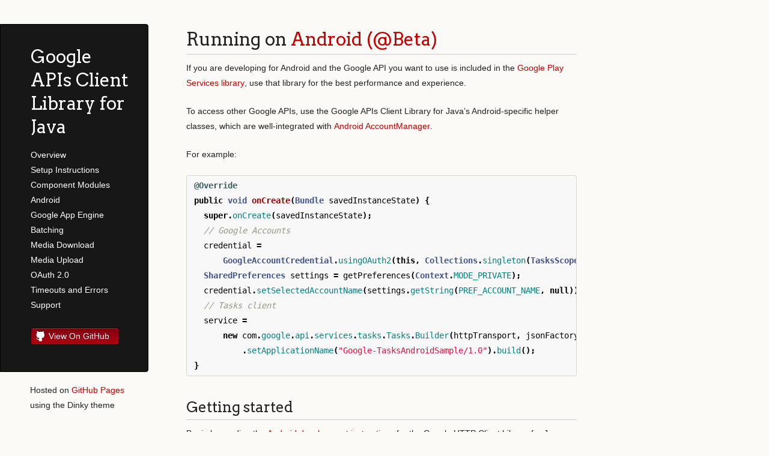

--- FILE ---
content_type: text/html; charset=utf-8
request_url: https://googleapis.github.io/google-api-java-client/android.html
body_size: 2515
content:
<!doctype html>
<html lang="en-US">
  <head>
    <meta charset="utf-8">
    <meta http-equiv="X-UA-Compatible" content="IE=edge">

<!-- Begin Jekyll SEO tag v2.8.0 -->
<title>Android | Google APIs Client Library for Java</title>
<meta name="generator" content="Jekyll v3.10.0" />
<meta property="og:title" content="Android" />
<meta property="og:locale" content="en_US" />
<meta name="description" content="Google APIs Client Library for Java" />
<meta property="og:description" content="Google APIs Client Library for Java" />
<link rel="canonical" href="http://googleapis.github.io/google-api-java-client/android.html" />
<meta property="og:url" content="http://googleapis.github.io/google-api-java-client/android.html" />
<meta property="og:site_name" content="Google APIs Client Library for Java" />
<meta property="og:type" content="website" />
<meta name="twitter:card" content="summary" />
<meta property="twitter:title" content="Android" />
<script type="application/ld+json">
{"@context":"https://schema.org","@type":"WebPage","description":"Google APIs Client Library for Java","headline":"Android","url":"http://googleapis.github.io/google-api-java-client/android.html"}</script>
<!-- End Jekyll SEO tag -->

    <link rel="stylesheet" href="/google-api-java-client/assets/css/style.css?v=d014f619b46711b6b304217200fcbc4595ff821b">
    <script src="/google-api-java-client/assets/js/scale.fix.js"></script>
    <meta name="viewport" content="width=device-width, initial-scale=1, user-scalable=no">
    <!--[if lt IE 9]>
    <script src="//html5shiv.googlecode.com/svn/trunk/html5.js"></script>
    <![endif]-->
  </head>
  <body>
    <div class="wrapper">
      <header>
        <h1 class="header">Google APIs Client Library for Java</h1>

        
          <a href="index.html">Overview</a><br/>
        
          <a href="setup.html">Setup Instructions</a><br/>
        
          <a href="component-modules.html">Component Modules</a><br/>
        
          <a href="android.html">Android</a><br/>
        
          <a href="google-app-engine.html">Google App Engine</a><br/>
        
          <a href="batching.html">Batching</a><br/>
        
          <a href="media-download.html">Media Download</a><br/>
        
          <a href="media-upload.html">Media Upload</a><br/>
        
          <a href="oauth-2.0.html">OAuth 2.0</a><br/>
        
          <a href="errors.html">Timeouts and Errors</a><br/>
        
          <a href="support.html">Support</a><br/>
        
        <br/>

        <ul>
          
          <li><a class="buttons github" href="https://github.com/googleapis/google-api-java-client">View On GitHub</a></li>
        </ul>
      </header>

      <section>
        <h1 id="running-on-android-beta">Running on <a href="#@Beta">Android (@Beta)</a></h1>

<p>If you are developing for Android and the Google API you want to use is included
in the <a href="https://developer.android.com/google/play-services/index.html">Google Play Services library</a>, use that library for the
best performance and experience.</p>

<p>To access other Google APIs, use the Google APIs Client Library for Java’s 
Android-specific helper classes, which are well-integrated with
<a href="http://developer.android.com/reference/android/accounts/AccountManager.html">Android AccountManager</a>.</p>

<p>For example:</p>

<div class="language-java highlighter-rouge"><div class="highlight"><pre class="highlight"><code><span class="nd">@Override</span>
<span class="kd">public</span> <span class="kt">void</span> <span class="nf">onCreate</span><span class="o">(</span><span class="nc">Bundle</span> <span class="n">savedInstanceState</span><span class="o">)</span> <span class="o">{</span>
  <span class="kd">super</span><span class="o">.</span><span class="na">onCreate</span><span class="o">(</span><span class="n">savedInstanceState</span><span class="o">);</span>
  <span class="c1">// Google Accounts</span>
  <span class="n">credential</span> <span class="o">=</span>
      <span class="nc">GoogleAccountCredential</span><span class="o">.</span><span class="na">usingOAuth2</span><span class="o">(</span><span class="k">this</span><span class="o">,</span> <span class="nc">Collections</span><span class="o">.</span><span class="na">singleton</span><span class="o">(</span><span class="nc">TasksScopes</span><span class="o">.</span><span class="na">TASKS</span><span class="o">));</span>
  <span class="nc">SharedPreferences</span> <span class="n">settings</span> <span class="o">=</span> <span class="n">getPreferences</span><span class="o">(</span><span class="nc">Context</span><span class="o">.</span><span class="na">MODE_PRIVATE</span><span class="o">);</span>
  <span class="n">credential</span><span class="o">.</span><span class="na">setSelectedAccountName</span><span class="o">(</span><span class="n">settings</span><span class="o">.</span><span class="na">getString</span><span class="o">(</span><span class="no">PREF_ACCOUNT_NAME</span><span class="o">,</span> <span class="kc">null</span><span class="o">));</span>
  <span class="c1">// Tasks client</span>
  <span class="n">service</span> <span class="o">=</span>
      <span class="k">new</span> <span class="n">com</span><span class="o">.</span><span class="na">google</span><span class="o">.</span><span class="na">api</span><span class="o">.</span><span class="na">services</span><span class="o">.</span><span class="na">tasks</span><span class="o">.</span><span class="na">Tasks</span><span class="o">.</span><span class="na">Builder</span><span class="o">(</span><span class="n">httpTransport</span><span class="o">,</span> <span class="n">jsonFactory</span><span class="o">,</span> <span class="n">credential</span><span class="o">)</span>
          <span class="o">.</span><span class="na">setApplicationName</span><span class="o">(</span><span class="s">"Google-TasksAndroidSample/1.0"</span><span class="o">).</span><span class="na">build</span><span class="o">();</span>
<span class="o">}</span>
</code></pre></div></div>

<h2 id="getting-started">Getting started</h2>

<p>Begin by reading the <a href="https://github.com/googleapis/google-http-java-client/wiki/Android">Android development instructions</a> for
the Google HTTP Client Library for Java.</p>

<h2 id="authentication">Authentication</h2>

<p>As described in the <a href="https://github.com/googleapis/google-http-java-client/wiki/Android">Android development instructions</a>, the
best practice on Android is to use the <a href="http://developer.android.com/reference/android/accounts/AccountManager.html"><code class="language-plaintext highlighter-rouge">AccountManager</code></a> class
(<code class="language-plaintext highlighter-rouge">@Beta</code>) for centralized identity management and credential token storage.</p>

<p>For information about the OAuth 2.0 flow, see the
<a href="https://github.com/googleapis/google-api-java-client#oauth2-android">OAuth 2.0 instructions for Android</a>.</p>

<h2 id="partial-response-and-update">Partial response and update</h2>

<p>Google APIs support a partial-response protocol that allows you to specify which
fields are returned to you in the HTTP response. This can significantly reduce
the size of the response, thereby reducing network usage, parsing response time,
and memory usage. It works with both JSON and XML.</p>

<p>The following snippet of code drawn from the <a href="https://developers.google.com/drive/api/v3/quickstart/java">Google Drive API Quickstart</a> 
demonstrates how to use the partial-response protocol. The <code class="language-plaintext highlighter-rouge">setFields</code> method
identifies the fields you want returned:</p>

<div class="language-java highlighter-rouge"><div class="highlight"><pre class="highlight"><code><span class="c1">// Print the names and IDs for up to 10 files.</span>
<span class="nc">FileList</span> <span class="n">result</span> <span class="o">=</span> <span class="n">service</span><span class="o">.</span><span class="na">files</span><span class="o">().</span><span class="na">list</span><span class="o">()</span>
        <span class="o">.</span><span class="na">setPageSize</span><span class="o">(</span><span class="mi">10</span><span class="o">)</span>
        <span class="o">.</span><span class="na">setFields</span><span class="o">(</span><span class="s">"nextPageToken, files(id, name)"</span><span class="o">)</span>
        <span class="o">.</span><span class="na">execute</span><span class="o">();</span>
<span class="nc">List</span><span class="o">&lt;</span><span class="nc">File</span><span class="o">&gt;</span> <span class="n">files</span> <span class="o">=</span> <span class="n">result</span><span class="o">.</span><span class="na">getFiles</span><span class="o">();</span>
<span class="k">if</span> <span class="o">(</span><span class="n">files</span> <span class="o">==</span> <span class="kc">null</span> <span class="o">||</span> <span class="n">files</span><span class="o">.</span><span class="na">isEmpty</span><span class="o">())</span> <span class="o">{</span>
    <span class="nc">System</span><span class="o">.</span><span class="na">out</span><span class="o">.</span><span class="na">println</span><span class="o">(</span><span class="s">"No files found."</span><span class="o">);</span>
<span class="o">}</span> <span class="k">else</span> <span class="o">{</span>
    <span class="nc">System</span><span class="o">.</span><span class="na">out</span><span class="o">.</span><span class="na">println</span><span class="o">(</span><span class="s">"Files:"</span><span class="o">);</span>
    <span class="k">for</span> <span class="o">(</span><span class="nc">File</span> <span class="n">file</span> <span class="o">:</span> <span class="n">files</span><span class="o">)</span> <span class="o">{</span>
        <span class="nc">System</span><span class="o">.</span><span class="na">out</span><span class="o">.</span><span class="na">printf</span><span class="o">(</span><span class="s">"%s (%s)\n"</span><span class="o">,</span> <span class="n">file</span><span class="o">.</span><span class="na">getName</span><span class="o">(),</span> <span class="n">file</span><span class="o">.</span><span class="na">getId</span><span class="o">());</span>
    <span class="o">}</span>
<span class="o">}</span>
</code></pre></div></div>


      </section>

      <footer>
        <p><small>Hosted on <a href="https://pages.github.com">GitHub Pages</a> using the Dinky theme</small></p>
      </footer>
    </div>
    <!--[if !IE]><script>fixScale(document);</script><![endif]-->
    
  </body>
</html>